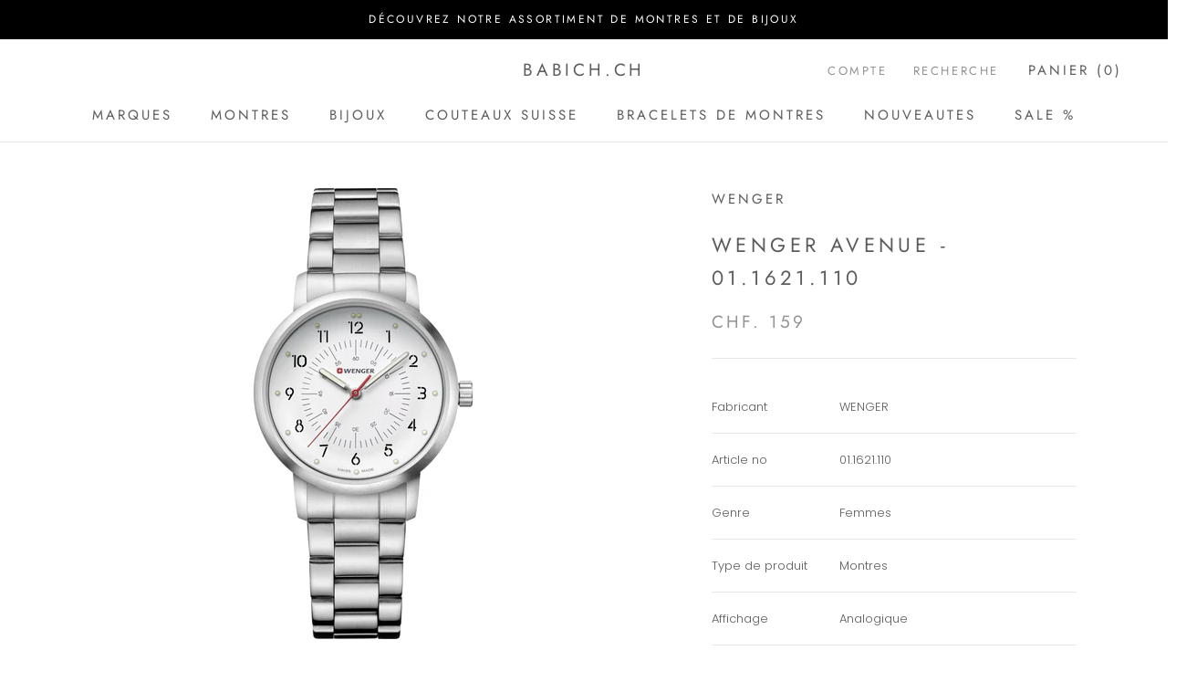

--- FILE ---
content_type: text/javascript
request_url: https://sw-watch.com/cdn/shop/t/4/assets/custom.js?v=183944157590872491501597249913
body_size: -652
content:
//# sourceMappingURL=/cdn/shop/t/4/assets/custom.js.map?v=183944157590872491501597249913
